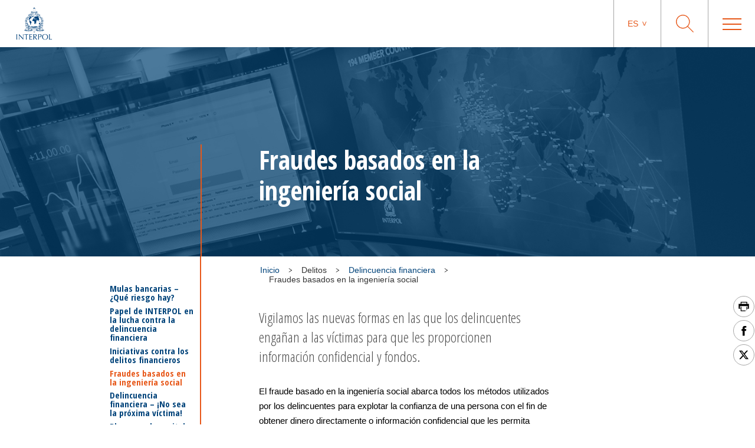

--- FILE ---
content_type: text/html; charset=UTF-8
request_url: https://www.interpol.int/es/Delitos/Delincuencia-financiera/Fraudes-basados-en-la-ingenieria-social
body_size: 9378
content:
<!DOCTYPE html>
<html>
    <head>
        <meta charset="utf-8">
        <meta name="viewport" content="width=device-width,initial-scale=1">
        <link rel="icon" href="/build/images/favicon/favicon.3f2bd244.ico" type="image/x-icon">

                                

    <title>Fraudes basados en la ingeniería social</title>
    <meta property="og:title" content="Fraudes basados en la ingeniería social" />
    <meta name="twitter:title" content="Fraudes basados en la ingeniería social">
    <meta name="twitter:card" content="summary_large_image">

    <meta name="description" content="Vigilamos las nuevas formas en las que los delincuentes engañan a las víctimas para que les proporcionen información confidencial y fondos." />
    <meta property="og:description" content="Vigilamos las nuevas formas en las que los delincuentes engañan a las víctimas para que les proporcionen información confidencial y fondos." />
    <meta name="twitter:description" content="Vigilamos las nuevas formas en las que los delincuentes engañan a las víctimas para que les proporcionen información confidencial y fondos.">

    <meta property="og:image" name="og:image" content="https://www.interpol.int/var/interpol/storage/images/1/6/8/5/135861-1-eng-GB/799974c77dc9-20190205_164804_Social-fraud_01_1024x676.jpg" />
    <meta name="twitter:image" content="https://www.interpol.int/var/interpol/storage/images/1/6/8/5/135861-1-eng-GB/799974c77dc9-20190205_164804_Social-fraud_01_1024x676.jpg">

    <meta property="og:url" content="https://www.interpol.int/es/Delitos/Delincuencia-financiera/Fraudes-basados-en-la-ingenieria-social" />

    <meta name="keywords" content="Delincuencia financiera              Corrupción" />

    <meta name="robots" content="index, follow" />

    <link rel="canonical" href="https://www.interpol.int/es/Delitos/Delincuencia-financiera/Fraudes-basados-en-la-ingenieria-social" />

            <link rel="alternate" hreflang="en" href="/en/Crimes/Financial-crime/Social-engineering-scams"/>
                <link rel="alternate" hreflang="fr" href="/fr/Infractions/Criminalite-financiere/Fraude-par-ingenierie-sociale"/>
                <link rel="alternate" hreflang="es" href="/es/Delitos/Delincuencia-financiera/Fraudes-basados-en-la-ingenieria-social"/>
                <link rel="alternate" hreflang="ar" href="/ar/4/11/2"/>
                        <meta http-equiv="content-language" content="es">
        
        
                    <link rel="stylesheet" href="/build/main-int-css.47979c17.css">
            </head>
<body dir="ltr">

<div class="content">

            <header class="header">
    <div class="header__container">

                <a href="/es" class="header__logo nuxt-link-exact-active nuxt-link-active">
                            <img class="header__logo__img" src="/build/images/logo.e44aaf3c.webp" alt="Interpol Logo" />
            
                            <img class="header__logo__img--sticky" src="/build/images/logo-text-only.3bbd41df.webp" alt="Interpol Logo" />
                    </a>

        <div class="header__right">

                        <nav class="navigation js-MenuMobile">
    <button class="navigation__HiddenCloseButton"></button>
    <ul class="navigation__menu">

                                <li class="navigation__menu__item">

                                    <span class="navigation__link js-toggleSubMenuDesktop"
                          >
                        Quiénes somos
                    </span>
                    <ul class="navigation__submenu">
                                                                                <li>
                                <ul class="navigation__submenuList js-toggleSubMenuMobile">
                                    <li class="navigation__title">
                                                                                    <a href="/es/Quienes-somos/Que-es-INTERPOL"
                                                                                               title="¿Qué es INTERPOL?"                                                                                           >¿Qué es INTERPOL?</a>
                                                                            </li>
                                                                    </ul>
                            </li>
                                                                                <li>
                                <ul class="navigation__submenuList js-toggleSubMenuMobile">
                                    <li class="navigation__title">
                                                                                    <a href="/es/Quienes-somos/Secretaria-General"
                                                                                               title="Secretaría General"                                                                                           >Secretaría General</a>
                                                                            </li>
                                                                    </ul>
                            </li>
                                                                                <li>
                                <ul class="navigation__submenuList js-toggleSubMenuMobile">
                                    <li class="navigation__title">
                                                                                    <a href="/es/Quienes-somos/Gobernanza"
                                                                                               title="Gobernanza"                                                                                           >Gobernanza</a>
                                                                            </li>
                                                                    </ul>
                            </li>
                                                                                <li>
                                <ul class="navigation__submenuList js-toggleSubMenuMobile">
                                    <li class="navigation__title">
                                                                                    <a href="/es/Quienes-somos/Paises-miembros"
                                                                                               title="Paises miembros"                                                                                           >Paises miembros</a>
                                                                            </li>
                                                                    </ul>
                            </li>
                                                                                <li>
                                <ul class="navigation__submenuList js-toggleSubMenuMobile">
                                    <li class="navigation__title">
                                                                                    <a href="/es/Quienes-somos/Marco-Estrategico"
                                                                                               title="Marco estratégico"                                                                                           >Marco estratégico</a>
                                                                            </li>
                                                                    </ul>
                            </li>
                                                                                <li>
                                <ul class="navigation__submenuList js-toggleSubMenuMobile">
                                    <li class="navigation__title">
                                                                                    <a href="/es/Quienes-somos/Marco-juridico"
                                                                                               title="Marco jurídico"                                                                                           >Marco jurídico</a>
                                                                            </li>
                                                                    </ul>
                            </li>
                                                                                <li>
                                <ul class="navigation__submenuList js-toggleSubMenuMobile">
                                    <li class="navigation__title">
                                                                                    <a href="/es/Quienes-somos/Nuestra-financiacion"
                                                                                               title="Financiación"                                                                                           >Financiación</a>
                                                                            </li>
                                                                    </ul>
                            </li>
                                                                                <li>
                                <ul class="navigation__submenuList js-toggleSubMenuMobile">
                                    <li class="navigation__title">
                                                                                    <a href="/es/Quienes-somos/Nuestra-historia"
                                                                                               title="INTERPOL 100"                                                                                           >INTERPOL 100</a>
                                                                            </li>
                                                                    </ul>
                            </li>
                                                                                <li>
                                <ul class="navigation__submenuList js-toggleSubMenuMobile">
                                    <li class="navigation__title">
                                                                                    <a href="/es/Quienes-somos/Nuestros-socios"
                                                                                               title="Nuestros interlocutores"                                                                                           >Nuestros interlocutores</a>
                                                                            </li>
                                                                    </ul>
                            </li>
                                                                                <li>
                                <ul class="navigation__submenuList js-toggleSubMenuMobile">
                                    <li class="navigation__title">
                                                                                    <a href="/es/Quienes-somos/Comision-de-Control-de-los-Ficheros-de-INTERPOL-CCF"
                                                                                               title="Comisión de Control de los Ficheros (CCF)"                                                                                           >Comisión de Control de los Ficheros (CCF)</a>
                                                                            </li>
                                                                    </ul>
                            </li>
                                            </ul>
                            </li>
                                <li class="navigation__menu__item">

                                    <span class="navigation__link js-toggleSubMenuDesktop"
                          >
                        Delitos
                    </span>
                    <ul class="navigation__submenu">
                                                                                <li>
                                <ul class="navigation__submenuList js-toggleSubMenuMobile">
                                    <li class="navigation__title">
                                                                                    <a href="/es/Delitos/Corrupcion"
                                                                                               title="Corrupción"                                                                                           >Corrupción</a>
                                                                            </li>
                                                                    </ul>
                            </li>
                                                                                <li>
                                <ul class="navigation__submenuList js-toggleSubMenuMobile">
                                    <li class="navigation__title">
                                                                                    <a href="/es/Delitos/Falsificacion-de-moneda-y-documentos-de-seguridad"
                                                                                               title="Falsificación de moneda y documentos de seguridad"                                                                                           >Falsificación de moneda y documentos de seguridad</a>
                                                                            </li>
                                                                    </ul>
                            </li>
                                                                                <li>
                                <ul class="navigation__submenuList js-toggleSubMenuMobile">
                                    <li class="navigation__title">
                                                                                    <a href="/es/Delitos/Delitos-contra-menores"
                                                                                               title="Delitos contra menores"                                                                                           >Delitos contra menores</a>
                                                                            </li>
                                                                    </ul>
                            </li>
                                                                                <li>
                                <ul class="navigation__submenuList js-toggleSubMenuMobile">
                                    <li class="navigation__title">
                                                                                    <a href="/es/Delitos/Delitos-contra-el-patrimonio-cultural"
                                                                                               title="Delitos contra el patrimonio cultural"                                                                                           >Delitos contra el patrimonio cultural</a>
                                                                            </li>
                                                                    </ul>
                            </li>
                                                                                <li>
                                <ul class="navigation__submenuList js-toggleSubMenuMobile">
                                    <li class="navigation__title">
                                                                                    <a href="/es/Delitos/Ciberdelincuencia"
                                                                                               title="Ciberdelincuencia"                                                                                           >Ciberdelincuencia</a>
                                                                            </li>
                                                                    </ul>
                            </li>
                                                                                <li>
                                <ul class="navigation__submenuList js-toggleSubMenuMobile">
                                    <li class="navigation__title">
                                                                                    <a href="/es/Delitos/Trafico-de-drogas"
                                                                                               title="Tráfico de drogas"                                                                                           >Tráfico de drogas</a>
                                                                            </li>
                                                                    </ul>
                            </li>
                                                                                <li>
                                <ul class="navigation__submenuList js-toggleSubMenuMobile">
                                    <li class="navigation__title">
                                                                                    <a href="/es/Delitos/Delitos-contra-el-medio-ambiente"
                                                                                               title="Delitos contra el medio ambiente"                                                                                           >Delitos contra el medio ambiente</a>
                                                                            </li>
                                                                    </ul>
                            </li>
                                                                                <li>
                                <ul class="navigation__submenuList js-toggleSubMenuMobile">
                                    <li class="navigation__title">
                                                                                    <a href="/es/Delitos/Delincuencia-financiera"
                                                                                               title="Delincuencia financiera"                                                                                           >Delincuencia financiera</a>
                                                                            </li>
                                                                    </ul>
                            </li>
                                                                                <li>
                                <ul class="navigation__submenuList js-toggleSubMenuMobile">
                                    <li class="navigation__title">
                                                                                    <a href="/es/Delitos/Trafico-de-armas-de-fuego"
                                                                                               title="Tráfico de armas de fuego"                                                                                           >Tráfico de armas de fuego</a>
                                                                            </li>
                                                                    </ul>
                            </li>
                                                                                <li>
                                <ul class="navigation__submenuList js-toggleSubMenuMobile">
                                    <li class="navigation__title">
                                                                                    <a href="/es/Delitos/Trata-de-personas-y-trafico-de-migrantes"
                                                                                               title="Trata de personas y tráfico ilícito de migrantes"                                                                                           >Trata de personas y tráfico ilícito de migrantes</a>
                                                                            </li>
                                                                    </ul>
                            </li>
                                                                                <li>
                                <ul class="navigation__submenuList js-toggleSubMenuMobile">
                                    <li class="navigation__title">
                                                                                    <a href="/es/Delitos/Productos-ilegales"
                                                                                               title="Productos ilegales"                                                                                           >Productos ilegales</a>
                                                                            </li>
                                                                    </ul>
                            </li>
                                                                                <li>
                                <ul class="navigation__submenuList js-toggleSubMenuMobile">
                                    <li class="navigation__title">
                                                                                    <a href="/es/Delitos/Delincuencia-maritima"
                                                                                               title="Delitos marítimos"                                                                                           >Delitos marítimos</a>
                                                                            </li>
                                                                    </ul>
                            </li>
                                                                                <li>
                                <ul class="navigation__submenuList js-toggleSubMenuMobile">
                                    <li class="navigation__title">
                                                                                    <a href="/es/Delitos/Delincuencia-organizada"
                                                                                               title="Delincuencia organizada"                                                                                           >Delincuencia organizada</a>
                                                                            </li>
                                                                    </ul>
                            </li>
                                                                                <li>
                                <ul class="navigation__submenuList js-toggleSubMenuMobile">
                                    <li class="navigation__title">
                                                                                    <a href="/es/Delitos/Terrorismo"
                                                                                               title="Terrorismo"                                                                                           >Terrorismo</a>
                                                                            </li>
                                                                    </ul>
                            </li>
                                                                                <li>
                                <ul class="navigation__submenuList js-toggleSubMenuMobile">
                                    <li class="navigation__title">
                                                                                    <a href="/es/Delitos/Delincuencia-relacionada-con-vehiculos-de-motor"
                                                                                               title="Delincuencia relacionada con los vehículos"                                                                                           >Delincuencia relacionada con los vehículos</a>
                                                                            </li>
                                                                    </ul>
                            </li>
                                                                                <li>
                                <ul class="navigation__submenuList js-toggleSubMenuMobile">
                                    <li class="navigation__title">
                                                                                    <a href="/es/Delitos/Crimenes-de-guerra"
                                                                                               title="Crímenes de guerra"                                                                                           >Crímenes de guerra</a>
                                                                            </li>
                                                                    </ul>
                            </li>
                                            </ul>
                            </li>
                                <li class="navigation__menu__item">

                                    <span class="navigation__link js-toggleSubMenuDesktop"
                          >
                        Cómo trabajamos
                    </span>
                    <ul class="navigation__submenu">
                                                                                <li>
                                <ul class="navigation__submenuList js-toggleSubMenuMobile">
                                    <li class="navigation__title">
                                                                                    <a href="/es/Como-trabajamos/Gestion-de-Fronteras"
                                                                                               title="Gestión de fronteras"                                                                                           >Gestión de fronteras</a>
                                                                            </li>
                                                                    </ul>
                            </li>
                                                                                <li>
                                <ul class="navigation__submenuList js-toggleSubMenuMobile">
                                    <li class="navigation__title">
                                                                                    <a href="/es/Como-trabajamos/Desarrollo-de-capacidades"
                                                                                               title="Desarrollo de capacidades"                                                                                           >Desarrollo de capacidades</a>
                                                                            </li>
                                                                    </ul>
                            </li>
                                                                                <li>
                                <ul class="navigation__submenuList js-toggleSubMenuMobile">
                                    <li class="navigation__title">
                                                                                    <a href="/es/Como-trabajamos/Centro-de-Mando-y-Coordinacion"
                                                                                               title="Centro de Mando y Coordinación"                                                                                           >Centro de Mando y Coordinación</a>
                                                                            </li>
                                                                    </ul>
                            </li>
                                                                                <li>
                                <ul class="navigation__submenuList js-toggleSubMenuMobile">
                                    <li class="navigation__title">
                                                                                    <a href="/es/Como-trabajamos/Analisis-de-informacion-criminal"
                                                                                               title="Análisis de información criminal"                                                                                           >Análisis de información criminal</a>
                                                                            </li>
                                                                    </ul>
                            </li>
                                                                                <li>
                                <ul class="navigation__submenuList js-toggleSubMenuMobile">
                                    <li class="navigation__title">
                                                                                    <a href="/es/Como-trabajamos/Bases-de-datos"
                                                                                               title="Bases de datos"                                                                                           >Bases de datos</a>
                                                                            </li>
                                                                    </ul>
                            </li>
                                                                                <li>
                                <ul class="navigation__submenuList js-toggleSubMenuMobile">
                                    <li class="navigation__title">
                                                                                    <a href="/es/Como-trabajamos/Policia-cientifica"
                                                                                               title="Policía científica"                                                                                           >Policía científica</a>
                                                                            </li>
                                                                    </ul>
                            </li>
                                                                                <li>
                                <ul class="navigation__submenuList js-toggleSubMenuMobile">
                                    <li class="navigation__title">
                                                                                    <a href="/es/Como-trabajamos/Apoyo-en-investigaciones-sobre-fugitivos2"
                                                                                               title="Apoyo en investigaciones sobre fugitivos"                                                                                           >Apoyo en investigaciones sobre fugitivos</a>
                                                                            </li>
                                                                    </ul>
                            </li>
                                                                                <li>
                                <ul class="navigation__submenuList js-toggleSubMenuMobile">
                                    <li class="navigation__title">
                                                                                    <a href="/es/Como-trabajamos/I-Checkit"
                                                                                               title="I-Checkit"                                                                                           >I-Checkit</a>
                                                                            </li>
                                                                    </ul>
                            </li>
                                                                                <li>
                                <ul class="navigation__submenuList js-toggleSubMenuMobile">
                                    <li class="navigation__title">
                                                                                    <a href="/es/Como-trabajamos/I-Core-nuestra-idea-del-cambio"
                                                                                               title="I-Core: nuestra idea del cambio"                                                                                           >I-Core: nuestra idea del cambio</a>
                                                                            </li>
                                                                    </ul>
                            </li>
                                                                                <li>
                                <ul class="navigation__submenuList js-toggleSubMenuMobile">
                                    <li class="navigation__title">
                                                                                    <a href="/es/Como-trabajamos/Innovacion"
                                                                                               title="Innovación"                                                                                           >Innovación</a>
                                                                            </li>
                                                                    </ul>
                            </li>
                                                                                <li>
                                <ul class="navigation__submenuList js-toggleSubMenuMobile">
                                    <li class="navigation__title">
                                                                                    <a href="/es/Como-trabajamos/Equipos-de-intervencion-de-INTERPOL"
                                                                                               title="Equipos de intervención de INTERPOL"                                                                                           >Equipos de intervención de INTERPOL</a>
                                                                            </li>
                                                                    </ul>
                            </li>
                                                                                <li>
                                <ul class="navigation__submenuList js-toggleSubMenuMobile">
                                    <li class="navigation__title">
                                                                                    <a href="/es/Como-trabajamos/Proyecto-Stadia"
                                                                                               title="Seguridad de grandes acontecimientos"                                                                                           >Seguridad de grandes acontecimientos</a>
                                                                            </li>
                                                                    </ul>
                            </li>
                                                                                <li>
                                <ul class="navigation__submenuList js-toggleSubMenuMobile">
                                    <li class="navigation__title">
                                                                                    <a href="/es/Como-trabajamos/Notificaciones"
                                                                                               title="Notificaciones"                                                                                           >Notificaciones</a>
                                                                            </li>
                                                                    </ul>
                            </li>
                                            </ul>
                            </li>
                                <li class="navigation__menu__item">

                                    <span class="navigation__link js-toggleSubMenuDesktop"
                          >
                        Qué puede hacer usted
                    </span>
                    <ul class="navigation__submenu">
                                                                                <li>
                                <ul class="navigation__submenuList js-toggleSubMenuMobile">
                                    <li class="navigation__title">
                                                                                    <a href="/es/Que-puede-hacer-usted/Protejase"
                                                                                               title="Protéjase"                                                                                           >Protéjase</a>
                                                                            </li>
                                                                    </ul>
                            </li>
                                                                                <li>
                                <ul class="navigation__submenuList js-toggleSubMenuMobile">
                                    <li class="navigation__title">
                                                                                    <a href="/es/Que-puede-hacer-usted/Ayudenos-a-encontrar"
                                                                                               title="Ayúdenos a encontrar"                                                                                           >Ayúdenos a encontrar</a>
                                                                            </li>
                                                                    </ul>
                            </li>
                                                                                <li>
                                <ul class="navigation__submenuList js-toggleSubMenuMobile">
                                    <li class="navigation__title">
                                                                                    <a href="/es/Que-puede-hacer-usted/Si-necesita-ayuda"
                                                                                               title="Si necesita ayuda"                                                                                           >Si necesita ayuda</a>
                                                                            </li>
                                                                    </ul>
                            </li>
                                                                                <li>
                                <ul class="navigation__submenuList js-toggleSubMenuMobile">
                                    <li class="navigation__title">
                                                                                    <a href="/es/Que-puede-hacer-usted/Carreras"
                                                                                               title="Carreras"                                                                                           >Carreras</a>
                                                                            </li>
                                                                    </ul>
                            </li>
                                            </ul>
                            </li>
                                <li class="navigation__menu__item">

                                    <a href="/es/Noticias-y-acontecimientos"
                       class="navigation__link navigation__menu__item--DirectURL"
                                               title="Noticias"                       >
                        Noticias
                    </a>
                            </li>
                                <li class="navigation__menu__item">

                                    <a href="/es/Como-trabajamos/Notificaciones/Notificaciones-rojas/Ver-las-notificaciones-rojas"
                       class="navigation__link navigation__menu__item--DirectURL"
                                               title="Personas buscadas"                       >
                        Personas buscadas
                    </a>
                            </li>
                                <li class="navigation__menu__item">

                                    <a href="/es/Que-puede-hacer-usted/Identify-Me"
                       class="navigation__link navigation__menu__item--DirectURL"
                                               title="Identify Me"                        style="color:#FF3300;">
                        Identify Me
                    </a>
                            </li>
            </ul>
</nav>

            <div class="header__actions">

                                                    <div class="langage">
            <span class="langage__current js-toggleLanguageMenu"><a href="#">es</a></span>
        <ul class="langage__choices">
                            <li class="langage__choice js-toggleLanguageSelect">
                    <a href="/en/Crimes/Financial-crime/Social-engineering-scams" title="Inglés">en</a>
                </li>
                            <li class="langage__choice js-toggleLanguageSelect">
                    <a href="/fr/Infractions/Criminalite-financiere/Fraude-par-ingenierie-sociale" title="Francés">fr</a>
                </li>
                            <li class="langage__choice js-toggleLanguageSelect">
                    <a href="/es/Delitos/Delincuencia-financiera/Fraudes-basados-en-la-ingenieria-social" title="Español">es</a>
                </li>
                            <li class="langage__choice js-toggleLanguageSelect">
                    <a href="/ar/4/11/2" title="Arabe">ar</a>
                </li>
                    </ul>
    </div>
                
                <div class="search__toggle js-toggleSearch">
    <svg class="search__logo" xmlns="http://www.w3.org/2000/svg" viewBox="0 0 30 30">
        <title>icon-loupe</title>
        <path d="M22.25,11.75A10.45,10.45,0,1,0,11.8,22.2,10.45,10.45,0,0,0,22.25,11.75ZM30,29.1l-.9.9-9.5-9.5a11.74,11.74,0,1,1,.9-.9Z"/>
    </svg>
    <svg class="search__closesearch" xmlns="http://www.w3.org/2000/svg" xmlns:xlink="http://www.w3.org/1999/xlink" width="23px" height="23px" viewBox="0 0 23 23">
        <path fillRule="evenodd" d="M 22.81 22.11C 22.81 22.11 22.11 22.81 22.11 22.81 22.11 22.81 11.5 12.21 11.5 12.21 11.5 12.21 0.89 22.81 0.89 22.81 0.89 22.81 0.19 22.11 0.19 22.11 0.19 22.11 10.79 11.5 10.79 11.5 10.79 11.5 0.19 0.89 0.19 0.89 0.19 0.89 0.89 0.19 0.89 0.19 0.89 0.19 11.5 10.79 11.5 10.79 11.5 10.79 22.11 0.19 22.11 0.19 22.11 0.19 22.81 0.89 22.81 0.89 22.81 0.89 12.21 11.5 12.21 11.5 12.21 11.5 22.81 22.11 22.81 22.11Z" fill="rgb(241,243,244)"/>
    </svg>
</div>

<div class="search">
    <h2>¿Qué busca usted?</h2>
    <form class="search__actions" action="/es/Pagina-de-busqueda">
        <input name="search" class="search__input" placeholder="Escriba lo que busca..." type="text" />
        <button class="search__trigger">
            <svg class="search__logo" xmlns="http://www.w3.org/2000/svg" viewBox="0 0 30 30">
                <title>icon-loupe</title>
                <path d="M22.25,11.75A10.45,10.45,0,1,0,11.8,22.2,10.45,10.45,0,0,0,22.25,11.75ZM30,29.1l-.9.9-9.5-9.5a11.74,11.74,0,1,1,.9-.9Z"/>
            </svg>
        </button>
    </form>
</div>

                <div class="menu__toggle js-toggleMenuMobile">
                    <div class="menu__toggle__btn">
                        <span></span>
                    </div>
                </div>

            </div>

        </div>
    </div>
</header>

    
            <div class="edito dispatch-container">
                                            
<div class="bannerEdito" style="background-image: url('https://www.interpol.int/var/interpol/storage/images/_aliases/banner/1/5/8/5/135851-1-eng-GB/c32fe77fade2-20190205_164804_Social-fraud_01_1440x450_K.jpg')">
    <div class="container bannerEdito__container">
        <div class="bannerEdito__content">
            <h1 class="bannerEdito__title">Fraudes basados en la ingeniería social</h1>
                    </div>
    </div>
</div>




        
        
                                                    <div class="container breadcrumb">
        <div class="breadcrumb__wrapper">
                        <script type="application/ld+json">
                {
                    "@context": "http://schema.org",
                    "@type": "BreadcrumbList",
                    "itemListElement": [
                                                    {
                                "@type": "ListItem",
                                "position": 1,
                                "item": {
                                    "@id": "_:b1",
                                    "name": "Delitos"
                                }
                            },                                                    {
                                "@type": "ListItem",
                                "position": 2,
                                "item": {
                                    "@id": "https://www.interpol.int/es/Delitos/Delincuencia-financiera",
                                    "name": "Delincuencia financiera"
                                }
                            },                                                    {
                                "@type": "ListItem",
                                "position": 3,
                                "item": {
                                    "@id": "https://www.interpol.int/es/Delitos/Delincuencia-financiera/Fraudes-basados-en-la-ingenieria-social",
                                    "name": "Fraudes basados en la ingeniería social"
                                }
                            }                                            ]
                }
            </script>
            <span>
                <a href="/es">Inicio</a>
            </span>
                            <div class="breadcrumb__arrow">
                    <img src="/build/images/arrow-down.7a47c218.svg" alt=">" />
                </div>
                <span>
                                            Delitos
                                    </span>
                            <div class="breadcrumb__arrow">
                    <img src="/build/images/arrow-down.7a47c218.svg" alt=">" />
                </div>
                <span>
                    <a href="/es/Delitos/Delincuencia-financiera">                        Delincuencia financiera
                    </a>                </span>
                            <div class="breadcrumb__arrow">
                    <img src="/build/images/arrow-down.7a47c218.svg" alt=">" />
                </div>
                <span class="active">
                                            Fraudes basados en la ingeniería social
                                    </span>
                    </div>
    </div>

                    
        
                                                <div class="sharesShortcuts">
    <div class="sharesShortcuts__wrapper">
        <div class="sharesShortcuts__content">
            <a href="javascript:window.print();" class="sharesShortcuts__urlSocial print">
                <img src="[data-uri]" alt="Imprimir esta página" class="sharesShortcuts__iconSocial">
            </a>
                                <a class="sharesShortcuts__urlSocial" href="https://www.facebook.com/sharer.php?u=https://www.interpol.int/es/Delitos/Delincuencia-financiera/Fraudes-basados-en-la-ingenieria-social" title="Compartir esta página" target="_blank">
        <img class="sharesShortcuts__iconSocial" src="/build/images/socials/icon-Facebook.a15116b8.svg" alt="Facebook INTERPOL"/>
</a>

                             <a class="sharesShortcuts__urlSocial" href="https://x.com/intent/post?url=https://www.interpol.int/es/Delitos/Delincuencia-financiera/Fraudes-basados-en-la-ingenieria-social&amp;text=INTERPOL - X INTERPOL%0D" title="Compartir esta página" target="_blank">
        <img class="sharesShortcuts__iconSocial" src="/build/images/socials/icon-X.0c511b16.svg" alt="X INTERPOL"/>
</a>

                        <a href="javascript:window.scrollTo(0,0);" class="sharesShortcuts__urlSocial scrollTop">
                <img src="/build/images/arrow-up-stroke.76924688.svg" alt="Scroll to top" class="sharesShortcuts__iconSocial">
            </a>
        </div>
    </div>
</div>
                    
        
                                    <div class="pageDescription--withMenu">
        <div class="pageDescription--withMenu__menu">
    <div class="pageDescription--withMenu__menu__mobile">
        <select class="generalForm__selectArea">
            <option selected="selected" style="display: none;">SELECCIONAR UNA PÁGINA</option>
                                                <option value="https://www.interpol.int/es/Delitos/Delincuencia-financiera/Mulas-bancarias-Que-riesgo-hay" class="lvl1">Mulas bancarias – ¿Qué riesgo hay?</option>
                                                                                                                    <option value="https://www.interpol.int/es/Delitos/Delincuencia-financiera/Papel-de-INTERPOL-en-la-lucha-contra-la-delincuencia-financiera" class="lvl1">Papel de INTERPOL en la lucha contra la delincuencia financiera</option>
                                                                                                                    <option value="https://www.interpol.int/es/Delitos/Delincuencia-financiera/Iniciativas-contra-los-delitos-financieros" class="lvl1">Iniciativas contra los delitos financieros</option>
                                                                                                                    <option value="https://www.interpol.int/es/Delitos/Delincuencia-financiera/Fraudes-basados-en-la-ingenieria-social" class="lvl1">Fraudes basados en la ingeniería social</option>
                                                                                                                    <option value="https://www.interpol.int/es/Delitos/Delincuencia-financiera/Delincuencia-financiera-!No-sea-la-proxima-victima" class="lvl1">Delincuencia financiera – ¡No sea la próxima víctima!</option>
                                                                                                                    <option value="https://www.interpol.int/es/Delitos/Delincuencia-financiera/Blanqueo-de-capitales" class="lvl1">Blanqueo de capitales</option>
                                                                                                                    <option value="https://www.interpol.int/es/Delitos/Delincuencia-financiera/Fraude-con-tarjetas-de-pago" class="lvl1">Fraude con tarjetas de pago</option>
                                                                                                                    <option value="https://www.interpol.int/es/Delitos/Delincuencia-financiera/Airline-ticket-fraud" class="lvl1">Airline ticket fraud</option>
                                                                                                                    <option value="https://www.interpol.int/es/Delitos/Delincuencia-financiera/Estafas-a-empresas-por-e-mail-mediante-suplantacion-de-identidad-BEC-Business-Email-Compromise" class="lvl1">Estafas a empresas por e-mail mediante suplantación de identidad (BEC, Business Email Compromise)</option>
                                                                                                                    <option value="https://www.interpol.int/es/Delitos/Delincuencia-financiera/Projects" class="lvl1">Projects</option>
                                                                            <option value="https://www.interpol.int/es/Delitos/Delincuencia-financiera/Projects/Proyecto-ViCTOR" class="lvl2">-- Proyecto ViCTOR</option>
                                            <option value="https://www.interpol.int/es/Delitos/Delincuencia-financiera/Projects/Proyecto-TORAID" class="lvl2">-- Proyecto TORAID</option>
                                                        </select>
    </div>
    <ul class="top-level">
                    <li class="top-sublevel">
                <ul>
                    <li class="navigation_title js-toggleDispatchMenu">
                        <span>
                                                    <a href="/es/Delitos/Delincuencia-financiera/Mulas-bancarias-Que-riesgo-hay">Mulas bancarias – ¿Qué riesgo hay?</a>
                                                </span>
                    </li>
                                    </ul>
            </li>
                    <li class="top-sublevel">
                <ul>
                    <li class="navigation_title js-toggleDispatchMenu">
                        <span>
                                                    <a href="/es/Delitos/Delincuencia-financiera/Papel-de-INTERPOL-en-la-lucha-contra-la-delincuencia-financiera">Papel de INTERPOL en la lucha contra la delincuencia financiera</a>
                                                </span>
                    </li>
                                    </ul>
            </li>
                    <li class="top-sublevel">
                <ul>
                    <li class="navigation_title js-toggleDispatchMenu">
                        <span>
                                                    <a href="/es/Delitos/Delincuencia-financiera/Iniciativas-contra-los-delitos-financieros">Iniciativas contra los delitos financieros</a>
                                                </span>
                    </li>
                                    </ul>
            </li>
                    <li class="top-sublevel">
                <ul>
                    <li class="navigation_title js-toggleDispatchMenu active">
                        <span>
                                                    <a href="/es/Delitos/Delincuencia-financiera/Fraudes-basados-en-la-ingenieria-social">Fraudes basados en la ingeniería social</a>
                                                </span>
                    </li>
                                    </ul>
            </li>
                    <li class="top-sublevel">
                <ul>
                    <li class="navigation_title js-toggleDispatchMenu">
                        <span>
                                                    <a href="/es/Delitos/Delincuencia-financiera/Delincuencia-financiera-!No-sea-la-proxima-victima">Delincuencia financiera – ¡No sea la próxima víctima!</a>
                                                </span>
                    </li>
                                    </ul>
            </li>
                    <li class="top-sublevel">
                <ul>
                    <li class="navigation_title js-toggleDispatchMenu">
                        <span>
                                                    <a href="/es/Delitos/Delincuencia-financiera/Blanqueo-de-capitales">Blanqueo de capitales</a>
                                                </span>
                    </li>
                                    </ul>
            </li>
                    <li class="top-sublevel">
                <ul>
                    <li class="navigation_title js-toggleDispatchMenu">
                        <span>
                                                    <a href="/es/Delitos/Delincuencia-financiera/Fraude-con-tarjetas-de-pago">Fraude con tarjetas de pago</a>
                                                </span>
                    </li>
                                    </ul>
            </li>
                    <li class="top-sublevel">
                <ul>
                    <li class="navigation_title js-toggleDispatchMenu">
                        <span>
                                                    <a href="/es/Delitos/Delincuencia-financiera/Airline-ticket-fraud">Airline ticket fraud</a>
                                                </span>
                    </li>
                                    </ul>
            </li>
                    <li class="top-sublevel">
                <ul>
                    <li class="navigation_title js-toggleDispatchMenu">
                        <span>
                                                    <a href="/es/Delitos/Delincuencia-financiera/Estafas-a-empresas-por-e-mail-mediante-suplantacion-de-identidad-BEC-Business-Email-Compromise">Estafas a empresas por e-mail mediante suplantación de identidad (BEC, Business Email Compromise)</a>
                                                </span>
                    </li>
                                    </ul>
            </li>
                    <li class="top-sublevel">
                <ul>
                    <li class="navigation_title js-toggleDispatchMenu nav_with_child">
                        <span>
                                                    <a href="/es/Delitos/Delincuencia-financiera/Projects">Projects</a>
                                                </span>
                    </li>
                                        <li>
                        <ul class="sub-menu">
                                                            <li>
                                                                            <span><a href="/es/Delitos/Delincuencia-financiera/Projects/Proyecto-ViCTOR">Proyecto ViCTOR</a></span>
                                                                                                                                                </li>
                                                            <li>
                                                                            <span><a href="/es/Delitos/Delincuencia-financiera/Projects/Proyecto-TORAID">Proyecto TORAID</a></span>
                                                                                                                                                </li>
                                                    </ul>
                    </li>
                                    </ul>
            </li>
            </ul>
</div>
                    <div class="container pageDescription pageDescription--withMenu__wrapperText">
                <div class="pageDescription--withMenu__container-mobile">
                    Vigilamos las nuevas formas en las que los delincuentes engañan a las víctimas para que les proporcionen información confidencial y fondos.
                </div>
            </div>
            </div>

        
        
                    <div class="dispatch-like">
        
            
            <div class="container wrapper_wysiwygEdito">
                <div class="ezrichtext-field"><p>El fraude basado en la ingenier&iacute;a social abarca todos los m&eacute;todos utilizados por los delincuentes para explotar la confianza de una persona con el fin de obtener dinero directamente o informaci&oacute;n confidencial que les permita cometer un delito posterior. Los medios sociales son el canal preferido para ello, aunque no es inusual que el contacto se realice por tel&eacute;fono o en persona.</p><h3>M&aacute;s vale prevenir que curar</h3><p>Comprender el mecanismo de estos fraudes es crucial para alertar a un p&uacute;blico confiado y evitar que les tome por sorpresa.</p><p>Algunas estafas se dirigen a muchas personas para atrapar a tantas v&iacute;ctimas como sea posible, mientras que otras se dirigen a personas concretas.</p><h5><em>Phishing</em>, <em>Vishing y</em> <em>SMShing</em></h5><p>En estas estafas el modus operandi consiste en utilizar correos electr&oacute;nicos, llamadas de tel&eacute;fono o mensajes de texto falsos con los que el delincuente se hace pasar por una fuente leg&iacute;tima, como un banco o un sitio de comercio en l&iacute;nea, para inducir a la v&iacute;ctima a revelar informaci&oacute;n personal o financiera.</p><h5>Estafas por medios de telecomunicaci&oacute;n</h5><p>En este tipo de estafas un delincuente se pone en contacto con v&iacute;ctimas al azar y afirma ser un amigo, pariente o alguien con un puesto de autoridad, y las embauca para que env&iacute;en dinero.</p><h5>Estafa a empresas por e-mail mediante suplantaci&oacute;n de identidad</h5><p>Con estas estafas los delincuentes penetran en sistemas de correo electr&oacute;nico para obtener informaci&oacute;n sobre sistemas de pago corporativos, y posteriormente enga&ntilde;an a empleados para que realicen transferencias a sus cuentas bancarias.</p>    
    
<div class="imageWithCaption">
    <div class="imageWithCaption__container">
        <img src="https://www.interpol.int/var/interpol/storage/images/1/0/1/4/134101-4-eng-GB/21f7db92b0bc-CC_BECareful_screens_sep19_EN_02_2.jpg" width="1024" height="576" alt="The anatomy of business email compromise" />
                    </div>
</div>

<p>&nbsp;</p><h5>Estafas sentimentales por Internet</h5><p>Los delincuentes establecen una &ldquo;relaci&oacute;n&rdquo; con las v&iacute;ctimas a trav&eacute;s de los medios sociales con el objetivo final de obtener dinero.</p><h5>Estafas relacionadas con las inversiones y de tipo &ldquo;boiler room&rdquo;</h5><p>Los delincuentes presionan a las v&iacute;ctimas para que inviertan en acciones fraudulentas o sin valor.</p><h5>Extorsi&oacute;n sexual</h5><p>Las v&iacute;ctimas (tanto hombres como mujeres) son coaccionadas o enga&ntilde;adas por los delincuentes para que compartan im&aacute;genes o v&iacute;deos expl&iacute;citos que despu&eacute;s se usan para chantajearlas.</p><p>INTERPOL procura mantenerse al corriente de estas tendencias en continua evoluci&oacute;n y organiza regularmente reuniones de especialistas sobre fraudes basados en ingenier&iacute;a social.</p>            
    
<div class="imageWithCaption">
    <div class="imageWithCaption__container wrapInText right">
        <img src="https://www.interpol.int/var/interpol/storage/images/_aliases/medium/7/8/6/4/134687-1-eng-GB/b4fc7c41c07c-Photo-B2-First-Light-Operation.jpg" width="200" height="180" alt="" />
                    </div>
</div>

<h3>Operaci&oacute;n First Light</h3><p>Realizamos operaciones mundiales contra el fraude basado en la ingenier&iacute;a social, denominadas &ldquo;First Light&rdquo;, con el apoyo de los servicios policiales locales. En los fraudes relacionados con las telecomunicaciones, las llamadas telef&oacute;nicas suelen proceder de centros de llamada fuera del pa&iacute;s y los beneficios normalmente se transfieren al extranjero.</p><p>Los delincuentes realizan llamadas a v&iacute;ctimas en otros pa&iacute;ses con el fin de enga&ntilde;arlas y hacerles desembolsar dinero. Los m&eacute;todos de actuaci&oacute;n t&iacute;picos pasan por hacerse pasar por un familiar en una situaci&oacute;n dif&iacute;cil y con problemas econ&oacute;micos o por funcionarios p&uacute;blicos que solicitan pagos por servicios.</p>
</div>

            </div>

            
                                                            
                            <div class="greySection greySection--blueTitles">
            
                                                                    <div class="container">
                        <h2>Véase también</h2>
                        <div class="links">
                            <div class="newsItem"><div class="newsItem__wrapper"><div class="newsItem__wrapperImg"><img src="https://www.interpol.int/var/interpol/storage/images/_aliases/embed_news_events/2/9/1/2/92192-1-eng-GB/aa110bad0b3f-02_CORRUPTION_02_ORIG.JPG" width="250" height="165" alt="Corruption" class="newsItem__img" /></div><div class="newsItem__wrapperTxt"><div class="newsItem__centeredContent"><a href="/es/Delitos/Corrupcion"><h3 class="newsItem__mainTitle">Corrupción</h3></a></div></div></div></div>
                        </div>
                    </div>
                
                            </div>
            
                                <div class="container NewsList">
        <h2>Noticias conexas</h2>
                                        <div class="newsItem">
    <div class="newsItem__wrapper">
        <div class="newsItem__wrapperImg">
                            <img src="https://www.interpol.int/var/interpol/storage/images/_aliases/embed_news_events/0/7/5/6/406570-1-eng-GB/22e206795e7e-Photo-9-A-debrief-of-Operation-HAECHI-VI-took-place-in-Singapore.jpg" width="250" height="165" alt="Photo 9 - A debrief of Operation HAECHI VI took place in Singapore.jpg" class="newsItem__img" />
            

        </div>
        <div class="newsItem__wrapperTxt">
            <div class="newsItem__centeredContent">
                <a href="/es/Noticias-y-acontecimientos/Noticias/2025/439-millones-de-dolares-estadounidenses-recuperados-en-una-operacion-contra-la-delincuencia-financiera">
                    <h3 class="newsItem__mainTitle">439 millones de dólares estadounidenses recuperados en una operación contra la delincuencia financiera</h3>
                </a>
                                    <span class="newsItem__date">24 de septiembre de 2025</span>
                            </div>
        </div>
    </div>
</div>

                                                    <div class="newsItem">
    <div class="newsItem__wrapper">
        <div class="newsItem__wrapperImg">
                            <img src="https://www.interpol.int/var/interpol/storage/images/_aliases/embed_news_events/2/1/8/4/344812-1-eng-GB/2a8ad1f062cb-Timor-Leste-1-copy.jpeg" width="250" height="165" alt="" class="newsItem__img" />
            

        </div>
        <div class="newsItem__wrapperTxt">
            <div class="newsItem__centeredContent">
                <a href="/es/Noticias-y-acontecimientos/Noticias/2024/La-policia-recupera-mas-de-40-millones-de-dolares-procedentes-de-una-estafa-internacional-por-correo-electronico">
                    <h3 class="newsItem__mainTitle">La policía recupera más de 40 millones de dólares procedentes de una estafa internacional por correo electrónico</h3>
                </a>
                                    <span class="newsItem__date">6 de agosto de 2024</span>
                            </div>
        </div>
    </div>
</div>

                                                    <div class="newsItem">
    <div class="newsItem__wrapper">
        <div class="newsItem__wrapperImg">
                            <img src="https://www.interpol.int/var/interpol/storage/images/_aliases/embed_news_events/1/4/1/4/344141-1-eng-GB/955539e6e26c-2-CH5.jpg" width="250" height="165" alt="" class="newsItem__img" />
            

        </div>
        <div class="newsItem__wrapperTxt">
            <div class="newsItem__centeredContent">
                <a href="/es/Noticias-y-acontecimientos/Noticias/2024/Una-operacion-de-INTERPOL-asesta-un-duro-golpe-a-la-delincuencia-financiera-originaria-de-Africa-Occidental">
                    <h3 class="newsItem__mainTitle">Una operación de INTERPOL asesta un duro golpe a la delincuencia financiera originaria de África Occidental</h3>
                </a>
                                    <span class="newsItem__date">16 de julio de 2024</span>
                            </div>
        </div>
    </div>
</div>

                                                    <div class="newsItem">
    <div class="newsItem__wrapper">
        <div class="newsItem__wrapperImg">
                            <img src="https://www.interpol.int/var/interpol/storage/images/_aliases/embed_news_events/9/7/7/9/329779-1-eng-GB/00e1cbc9a8ec-Preview.png" width="250" height="165" alt="" class="newsItem__img" />
            

        </div>
        <div class="newsItem__wrapperTxt">
            <div class="newsItem__centeredContent">
                <a href="/es/Noticias-y-acontecimientos/Noticias/2023/El-comercio-ilegal-de-especies-silvestres-se-ha-convertido-en-una-de-las-mayores-actividades-delictivas-del-mundo">
                    <h3 class="newsItem__mainTitle">El comercio ilegal de especies silvestres se ha convertido en una de las &quot;mayores actividades delictivas del mundo”</h3>
                </a>
                                    <span class="newsItem__date">26 de diciembre de 2023</span>
                            </div>
        </div>
    </div>
</div>

                                                    <div class="newsItem">
    <div class="newsItem__wrapper">
        <div class="newsItem__wrapperImg">
                            <img src="https://www.interpol.int/var/interpol/storage/images/_aliases/embed_news_events/6/9/9/2/332996-1-eng-GB/2ec98ab2d6a1-Preview-HAECHIV-IV-3.jpeg" width="250" height="165" alt="" class="newsItem__img" />
            

        </div>
        <div class="newsItem__wrapperTxt">
            <div class="newsItem__centeredContent">
                <a href="/es/Noticias-y-acontecimientos/Noticias/2023/300-millones-de-dolares-incautados-y-3-500-sospechosos-detenidos-en-una-operacion-internacional-contra-la-delincuencia-financiera">
                    <h3 class="newsItem__mainTitle">300 millones de dólares incautados y 3 500 sospechosos detenidos en una operación internacional contra la delincuencia financiera</h3>
                </a>
                                    <span class="newsItem__date">19 de diciembre de 2023</span>
                            </div>
        </div>
    </div>
</div>

                        </div>

            
            
                
            
                    </div>
            </div>

            <footer class="footer">
    <div class="container">
        <div class="footer__col">
                            <img class="footer__logo" src="/build/images/logo-blanc.3439dee5.png" alt="Interpol Logo" />
                    </div>
                    <div class="footer__col">
    <span class="footer__col__title">Conecte con nosotros</span>
    <ul class="footer__col__list">
                    <li><a href="/es/Contactos/Contactar-con-INTERPOL" >
            Contactar con INTERPOL
        </a></li>
                    <li><a href="/es/Que-puede-hacer-usted/Carreras">
    Carreras
</a></li>
                    <li><a href="/es/Quienes-somos/Compras-y-contratacion">
    Compras y contratación
</a></li>
                    <li><a href="/es/Quienes-somos/Comision-de-Control-de-los-Ficheros-de-INTERPOL-CCF/La-CCF">
    La CCF
</a></li>
            </ul>
</div>
                    <div class="footer__col">
    <span class="footer__col__title">Recursos</span>
    <ul class="footer__col__list">
                    <li><a href="/es/Noticias-y-acontecimientos">
    Noticias y acontecimientos
</a></li>
                    <li><a href="/es/Recursos/Informacion-para-periodistas">
    Información para periodistas
</a></li>
                    <li><a href="/es/Recursos/Documentos">
    Documentos
</a></li>
                    <li><a href="/es/Recursos/INTERPOL-Spotlight">
    INTERPOL Spotlight
</a></li>
            </ul>
</div>
                    <div class="footer__col">
    <span class="footer__col__title">Políticas</span>
    <ul class="footer__col__list">
                    <li><a href="/es/Quienes-somos/Politica-sobre-el-uso-de-cookies">
    Política sobre el uso de cookies
</a></li>
                    <li><a href="/es/Quienes-somos/Politica-de-privacidad">
    Política de privacidad
</a></li>
                    <li><a href="/es/Quienes-somos/Condiciones-de-utilizacion">
    Condiciones de utilización
</a></li>
                    <li><a href="/es/Quienes-somos/Marco-juridico/Nombre-y-logotipo">
    Nombre y logotipo
</a></li>
            </ul>
</div>
                        <div class="footer__col">
    <span class="footer__col__title">Medios sociales</span>
    <ul class="footer__col__list footer__col__list--social">
                    <li><a class="footer__social" href="https://www.facebook.com/InterpolHQ" title="">
    <img src="/build/images/socials/Facebook.38526921.svg" alt="Facebook INTERPOL"/>
</a></li>
                    <li><a class="footer__social" href="https://x.com/interpol_hq" title="">
    <img src="/build/images/socials/X.21381816.svg" alt="X INTERPOL"/>
</a></li>
                    <li><a class="footer__social" href="https://www.youtube.com/user/INTERPOLHQ" title="">
    <img src="/build/images/socials/Youtube.6b404f30.svg" alt="Youtube INTERPOL"/>
</a></li>
                    <li><a class="footer__social" href="https://www.instagram.com/interpol_hq/" title="">
    <img src="/build/images/socials/Instagram.ff876c00.svg" alt="Instagram INTERPOL"/>
</a></li>
                    <li><a class="footer__social" href="https://www.linkedin.com/company/interpol" title="">
    <img src="/build/images/socials/LinkedIn.373107d7.svg" alt="LinkedIn INTERPOL"/>
</a></li>
            </ul>
</div>
            </div>

    <div class="subFooter">
        <a href="/es/sitemap">Mapa del sitio</a>
        <span><a href="#cookie_manager">Gestion des cookies</a></span>
                <span class="subFooter__copyright">INTERPOL 2026.  Todos los derechos reservados.</span>
    </div>
</footer>
            <script src="/build/runtime.ced75ccf.js"></script><script src="/build/main-js.4c7f0063.js"></script>
            <!-- Global site tag (gtag.js) - Google Analytics -->
        <script async src="https://www.googletagmanager.com/gtag/js?id=UA-36359695-1"></script>
        <script>
        window.dataLayer = window.dataLayer || [];
        function gtag(){dataLayer.push(arguments);}
        gtag('js', new Date());
        gtag('config', 'UA-36359695-1');
        </script>
    
        </div>
</body>
</html>
